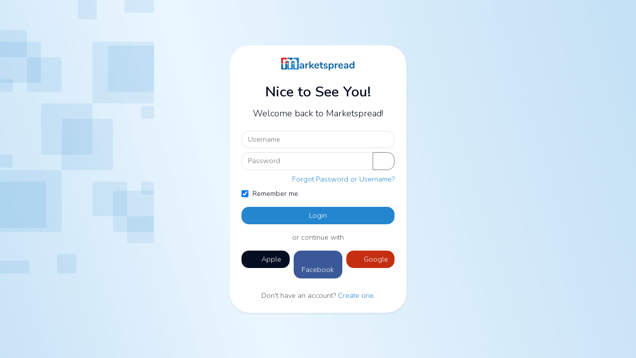

--- FILE ---
content_type: text/html; charset=utf-8
request_url: https://marketspread.com/login/?next=/vafma/
body_size: 7879
content:

<!DOCTYPE html>
<html lang="en" class="bg-dark">

<head>
  <meta charset="utf-8">
  <meta http-equiv="X-UA-Compatible" content="IE=edge">
  <meta name="viewport" content="width=device-width, initial-scale=1">
  
<meta name="description" content="Login to Marketspread.">

  
<link rel="canonical" href="https://marketspread.com/login/">

  
  <link rel="apple-touch-icon" sizes="180x180" href="https://assets.marketspread.com/imgs/apple-touch-icon.312dd58d3efc.png">
  <link rel="icon" type="image/png" sizes="32x32" href="https://assets.marketspread.com/imgs/favicon-32x32.d7054b677d3e.png">
  <link rel="icon" type="image/png" sizes="16x16" href="https://assets.marketspread.com/imgs/favicon-16x16.d0e95476ef61.png">
  <link rel="manifest" href="https://assets.marketspread.com/imgs/site.458b689899c2.webmanifest">
  <link rel="mask-icon" href="https://assets.marketspread.com/imgs/safari-pinned-tab.12b6cca6f59a.svg" color="#2486ce">
  <link rel="shortcut icon" href="https://assets.marketspread.com/imgs/favicon.8805bec03fe2.ico">
  <meta name="apple-mobile-web-app-title" content="Marketspread">
  <meta name="application-name" content="Marketspread">
  <meta name="msapplication-TileColor" content="#353939">
  <meta name="msapplication-config" content="https://assets.marketspread.com/imgs/browserconfig.73569e69f963.xml">
  <meta name="theme-color" content="#353939">
  
  <link href="//fonts.googleapis.com/css2?family=Nunito:wght@300;600&display=swap" rel="stylesheet" media="none" onload="this.media='all';">
  <title>Login - Marketspread</title>
  

<link rel="preload" href="https://assets.marketspread.com/js/libs.min.cda43f0893c8.js" as="script">


  
<link rel="stylesheet" href="//kit.fontawesome.com/63e84f20d5.css" crossorigin="anonymous">

<link rel="stylesheet" href="https://assets.marketspread.com/css/libs.min.e83f6802c1cb.css">


  <style>:root { --bg-cover-image: url('https://assets.marketspread.com/imgs/bg-cover.d77a48b19e69.png'); }</style>
  
  
  
  
  <!-- HTML5 Shim and Respond.js IE8 support of HTML5 elements and media queries -->
  <!-- WARNING: Respond.js doesn't work if you view the page via file:// -->
  <!--[if lt IE 9]>
  <script src="https://oss.maxcdn.com/libs/html5shiv/3.7.0/html5shiv.js"></script>
  <script src="https://oss.maxcdn.com/libs/respond.js/1.4.2/respond.min.js"></script>
  <![endif]-->
</head>

<body data-ng-app="farm" class="" >
  <noscript>
    <iframe src="https://www.googletagmanager.com/ns.html?id=GTM-M66RL6F"
      height="0" width="0" style="display:none;visibility:hidden"></iframe>
  </noscript>
  
  

  
  
  
  <div class="" >
    
<section class="row g-0 p-0 bg-light min-vh-100">
  <div class="col-12">
    <section class="p-0 bg-cover text-dark">
      
      <img src="https://assets.marketspread.com/svg/squares-cover-top-right.d24459993fb5.svg" loading="lazy" alt="" class="position-absolute" style="inset: 0% 0% auto auto">
      <img src="https://assets.marketspread.com/svg/squares-cover-bottom-left.fe3189f7b81b.svg" loading="lazy" alt="" class="position-absolute" style="inset: auto auto 0% 0%">
      
      <div class="container min-vh-100 d-flex flex-column justify-content-between text-center">
        <div class="row min-vh-100 justify-content-center align-items-center">
          
          <div class="col-sm-10 col-md-7 col-lg-5 col-xl-4 ">
            
            


            <div class="card card-body border-0 shadow-sm text-start text-dark rounded-5 p-4">
              
              <a class="mx-auto mb-4 u-max-width--150" href="/">
                <svg xmlns="http://www.w3.org/2000/svg" xmlns:xlink="http://www.w3.org/1999/xlink" style="isolation:isolate" viewBox="0 0 285 55" width="285pt" height="55pt" class="d-block w-100 img-fluid mx-auto"><defs><clipPath id="_clipPath_4oiYXd3aefG5VQRtNwED674luuPKV0XL"><rect width="285" height="55"/></clipPath></defs><g clip-path="url(#_clipPath_4oiYXd3aefG5VQRtNwED674luuPKV0XL)"><path d=" M 81.303 23.694 L 81.303 23.694 Q 85.281 23.694 87.212 25.664 L 87.212 25.664 L 87.212 25.664 Q 89.142 27.633 89.142 31.65 L 89.142 31.65 L 89.142 41.166 L 89.142 41.166 Q 89.142 42.219 88.518 42.824 L 88.518 42.824 L 88.518 42.824 Q 87.894 43.428 86.802 43.428 L 86.802 43.428 L 86.802 43.428 Q 85.788 43.428 85.145 42.804 L 85.145 42.804 L 85.145 42.804 Q 84.501 42.18 84.501 41.166 L 84.501 41.166 L 84.501 40.308 L 84.501 40.308 Q 83.838 41.829 82.415 42.687 L 82.415 42.687 L 82.415 42.687 Q 80.991 43.545 79.119 43.545 L 79.119 43.545 L 79.119 43.545 Q 77.208 43.545 75.648 42.765 L 75.648 42.765 L 75.648 42.765 Q 74.088 41.985 73.191 40.62 L 73.191 40.62 L 73.191 40.62 Q 72.294 39.255 72.294 37.578 L 72.294 37.578 L 72.294 37.578 Q 72.294 35.472 73.367 34.263 L 73.367 34.263 L 73.367 34.263 Q 74.439 33.054 76.857 32.508 L 76.857 32.508 L 76.857 32.508 Q 79.275 31.962 83.526 31.962 L 83.526 31.962 L 84.501 31.962 L 84.501 31.065 L 84.501 31.065 Q 84.501 29.154 83.682 28.277 L 83.682 28.277 L 83.682 28.277 Q 82.863 27.399 81.03 27.399 L 81.03 27.399 L 81.03 27.399 Q 79.899 27.399 78.729 27.731 L 78.729 27.731 L 78.729 27.731 Q 77.559 28.062 75.96 28.686 L 75.96 28.686 L 75.96 28.686 Q 74.946 29.193 74.478 29.193 L 74.478 29.193 L 74.478 29.193 Q 73.776 29.193 73.328 28.686 L 73.328 28.686 L 73.328 28.686 Q 72.879 28.179 72.879 27.36 L 72.879 27.36 L 72.879 27.36 Q 72.879 26.697 73.211 26.21 L 73.211 26.21 L 73.211 26.21 Q 73.542 25.722 74.322 25.293 L 74.322 25.293 L 74.322 25.293 Q 75.687 24.552 77.579 24.123 L 77.579 24.123 L 77.579 24.123 Q 79.47 23.694 81.303 23.694 L 81.303 23.694 L 81.303 23.694 Z  M 80.094 40.035 L 80.094 40.035 Q 82.044 40.035 83.273 38.729 L 83.273 38.729 L 83.273 38.729 Q 84.501 37.422 84.501 35.355 L 84.501 35.355 L 84.501 34.536 L 83.799 34.536 L 83.799 34.536 Q 81.186 34.536 79.743 34.77 L 79.743 34.77 L 79.743 34.77 Q 78.3 35.004 77.676 35.589 L 77.676 35.589 L 77.676 35.589 Q 77.052 36.174 77.052 37.188 L 77.052 37.188 L 77.052 37.188 Q 77.052 38.436 77.93 39.236 L 77.93 39.236 L 77.93 39.236 Q 78.807 40.035 80.094 40.035 L 80.094 40.035 L 80.094 40.035 Z  M 104.742 23.772 L 104.742 23.772 Q 105.756 23.694 106.341 24.201 L 106.341 24.201 L 106.341 24.201 Q 106.926 24.708 106.926 25.722 L 106.926 25.722 L 106.926 25.722 Q 106.926 26.775 106.419 27.282 L 106.419 27.282 L 106.419 27.282 Q 105.912 27.789 104.586 27.945 L 104.586 27.945 L 103.416 28.062 L 103.416 28.062 Q 101.115 28.296 100.042 29.622 L 100.042 29.622 L 100.042 29.622 Q 98.97 30.948 98.97 32.937 L 98.97 32.937 L 98.97 41.127 L 98.97 41.127 Q 98.97 42.258 98.268 42.863 L 98.268 42.863 L 98.268 42.863 Q 97.566 43.467 96.513 43.467 L 96.513 43.467 L 96.513 43.467 Q 95.46 43.467 94.778 42.863 L 94.778 42.863 L 94.778 42.863 Q 94.095 42.258 94.095 41.127 L 94.095 41.127 L 94.095 26.034 L 94.095 26.034 Q 94.095 24.942 94.778 24.357 L 94.778 24.357 L 94.778 24.357 Q 95.46 23.772 96.474 23.772 L 96.474 23.772 L 96.474 23.772 Q 97.488 23.772 98.112 24.338 L 98.112 24.338 L 98.112 24.338 Q 98.736 24.903 98.736 25.956 L 98.736 25.956 L 98.736 27.516 L 98.736 27.516 Q 99.477 25.8 100.94 24.864 L 100.94 24.864 L 100.94 24.864 Q 102.402 23.928 104.196 23.811 L 104.196 23.811 L 104.742 23.772 L 104.742 23.772 Z  M 125.997 39.45 L 125.997 39.45 Q 126.777 40.191 126.777 41.127 L 126.777 41.127 L 126.777 41.127 Q 126.777 42.024 126.134 42.726 L 126.134 42.726 L 126.134 42.726 Q 125.49 43.428 124.632 43.428 L 124.632 43.428 L 124.632 43.428 Q 123.774 43.428 123.033 42.726 L 123.033 42.726 L 113.907 34.458 L 113.907 41.127 L 113.907 41.127 Q 113.907 42.258 113.205 42.843 L 113.205 42.843 L 113.205 42.843 Q 112.503 43.428 111.45 43.428 L 111.45 43.428 L 111.45 43.428 Q 110.397 43.428 109.715 42.843 L 109.715 42.843 L 109.715 42.843 Q 109.032 42.258 109.032 41.127 L 109.032 41.127 L 109.032 17.844 L 109.032 17.844 Q 109.032 16.713 109.715 16.128 L 109.715 16.128 L 109.715 16.128 Q 110.397 15.543 111.45 15.543 L 111.45 15.543 L 111.45 15.543 Q 112.503 15.543 113.205 16.128 L 113.205 16.128 L 113.205 16.128 Q 113.907 16.713 113.907 17.844 L 113.907 17.844 L 113.907 32.508 L 122.253 24.513 L 122.253 24.513 Q 122.955 23.811 123.852 23.811 L 123.852 23.811 L 123.852 23.811 Q 124.749 23.811 125.412 24.474 L 125.412 24.474 L 125.412 24.474 Q 126.075 25.137 126.075 26.034 L 126.075 26.034 L 126.075 26.034 Q 126.075 26.931 125.334 27.672 L 125.334 27.672 L 119.211 33.366 L 125.997 39.45 L 125.997 39.45 Z  M 144.756 38.007 L 144.756 38.007 Q 145.419 38.007 145.829 38.514 L 145.829 38.514 L 145.829 38.514 Q 146.238 39.021 146.238 39.879 L 146.238 39.879 L 146.238 39.879 Q 146.238 41.088 144.795 41.907 L 144.795 41.907 L 144.795 41.907 Q 143.469 42.648 141.792 43.097 L 141.792 43.097 L 141.792 43.097 Q 140.115 43.545 138.594 43.545 L 138.594 43.545 L 138.594 43.545 Q 133.992 43.545 131.301 40.893 L 131.301 40.893 L 131.301 40.893 Q 128.61 38.241 128.61 33.639 L 128.61 33.639 L 128.61 33.639 Q 128.61 30.714 129.78 28.452 L 129.78 28.452 L 129.78 28.452 Q 130.95 26.19 133.075 24.942 L 133.075 24.942 L 133.075 24.942 Q 135.201 23.694 137.892 23.694 L 137.892 23.694 L 137.892 23.694 Q 140.466 23.694 142.377 24.825 L 142.377 24.825 L 142.377 24.825 Q 144.288 25.956 145.341 28.023 L 145.341 28.023 L 145.341 28.023 Q 146.394 30.09 146.394 32.898 L 146.394 32.898 L 146.394 32.898 Q 146.394 34.575 144.912 34.575 L 144.912 34.575 L 133.407 34.575 L 133.407 34.575 Q 133.641 37.266 134.928 38.534 L 134.928 38.534 L 134.928 38.534 Q 136.215 39.801 138.672 39.801 L 138.672 39.801 L 138.672 39.801 Q 139.92 39.801 140.876 39.489 L 140.876 39.489 L 140.876 39.489 Q 141.831 39.177 143.04 38.631 L 143.04 38.631 L 143.04 38.631 Q 144.21 38.007 144.756 38.007 L 144.756 38.007 L 144.756 38.007 Z  M 138.009 27.126 L 138.009 27.126 Q 136.02 27.126 134.83 28.374 L 134.83 28.374 L 134.83 28.374 Q 133.641 29.622 133.407 31.962 L 133.407 31.962 L 142.221 31.962 L 142.221 31.962 Q 142.143 29.583 141.051 28.355 L 141.051 28.355 L 141.051 28.355 Q 139.959 27.126 138.009 27.126 L 138.009 27.126 L 138.009 27.126 Z  M 160.005 39.84 L 160.005 39.84 Q 161.955 39.957 161.955 41.595 L 161.955 41.595 L 161.955 41.595 Q 161.955 42.531 161.195 43.019 L 161.195 43.019 L 161.195 43.019 Q 160.434 43.506 159.03 43.428 L 159.03 43.428 L 157.977 43.35 L 157.977 43.35 Q 151.425 42.882 151.425 36.33 L 151.425 36.33 L 151.425 27.828 L 149.475 27.828 L 149.475 27.828 Q 148.422 27.828 147.856 27.36 L 147.856 27.36 L 147.856 27.36 Q 147.291 26.892 147.291 25.995 L 147.291 25.995 L 147.291 25.995 Q 147.291 25.098 147.856 24.63 L 147.856 24.63 L 147.856 24.63 Q 148.422 24.162 149.475 24.162 L 149.475 24.162 L 151.425 24.162 L 151.425 20.574 L 151.425 20.574 Q 151.425 19.521 152.088 18.897 L 152.088 18.897 L 152.088 18.897 Q 152.751 18.273 153.882 18.273 L 153.882 18.273 L 153.882 18.273 Q 154.974 18.273 155.637 18.897 L 155.637 18.897 L 155.637 18.897 Q 156.3 19.521 156.3 20.574 L 156.3 20.574 L 156.3 24.162 L 159.615 24.162 L 159.615 24.162 Q 160.668 24.162 161.234 24.63 L 161.234 24.63 L 161.234 24.63 Q 161.799 25.098 161.799 25.995 L 161.799 25.995 L 161.799 25.995 Q 161.799 26.892 161.234 27.36 L 161.234 27.36 L 161.234 27.36 Q 160.668 27.828 159.615 27.828 L 159.615 27.828 L 156.3 27.828 L 156.3 36.681 L 156.3 36.681 Q 156.3 39.567 158.952 39.762 L 158.952 39.762 L 160.005 39.84 L 160.005 39.84 Z  M 171.393 43.545 L 171.393 43.545 Q 167.142 43.545 164.529 41.868 L 164.529 41.868 L 164.529 41.868 Q 163.281 41.127 163.281 39.762 L 163.281 39.762 L 163.281 39.762 Q 163.281 38.982 163.71 38.495 L 163.71 38.495 L 163.71 38.495 Q 164.139 38.007 164.763 38.007 L 164.763 38.007 L 164.763 38.007 Q 165.426 38.007 166.596 38.631 L 166.596 38.631 L 166.596 38.631 Q 167.844 39.216 168.878 39.528 L 168.878 39.528 L 168.878 39.528 Q 169.911 39.84 171.51 39.84 L 171.51 39.84 L 171.51 39.84 Q 173.148 39.84 174.065 39.294 L 174.065 39.294 L 174.065 39.294 Q 174.981 38.748 174.981 37.773 L 174.981 37.773 L 174.981 37.773 Q 174.981 37.11 174.611 36.72 L 174.611 36.72 L 174.611 36.72 Q 174.24 36.33 173.284 35.999 L 173.284 35.999 L 173.284 35.999 Q 172.329 35.667 170.379 35.238 L 170.379 35.238 L 170.379 35.238 Q 166.908 34.536 165.407 33.249 L 165.407 33.249 L 165.407 33.249 Q 163.905 31.962 163.905 29.7 L 163.905 29.7 L 163.905 29.7 Q 163.905 27.984 164.919 26.6 L 164.919 26.6 L 164.919 26.6 Q 165.933 25.215 167.707 24.455 L 167.707 24.455 L 167.707 24.455 Q 169.482 23.694 171.744 23.694 L 171.744 23.694 L 171.744 23.694 Q 173.382 23.694 174.903 24.104 L 174.903 24.104 L 174.903 24.104 Q 176.424 24.513 177.633 25.293 L 177.633 25.293 L 177.633 25.293 Q 178.881 26.073 178.881 27.36 L 178.881 27.36 L 178.881 27.36 Q 178.881 28.14 178.452 28.667 L 178.452 28.667 L 178.452 28.667 Q 178.023 29.193 177.399 29.193 L 177.399 29.193 L 177.399 29.193 Q 176.97 29.193 176.561 29.018 L 176.561 29.018 L 176.561 29.018 Q 176.151 28.842 175.527 28.491 L 175.527 28.491 L 175.527 28.491 Q 174.396 27.906 173.577 27.614 L 173.577 27.614 L 173.577 27.614 Q 172.758 27.321 171.549 27.321 L 171.549 27.321 L 171.549 27.321 Q 170.106 27.321 169.267 27.906 L 169.267 27.906 L 169.267 27.906 Q 168.429 28.491 168.429 29.505 L 168.429 29.505 L 168.429 29.505 Q 168.429 30.48 169.287 30.987 L 169.287 30.987 L 169.287 30.987 Q 170.145 31.494 172.602 32.001 L 172.602 32.001 L 172.602 32.001 Q 175.215 32.547 176.697 33.249 L 176.697 33.249 L 176.697 33.249 Q 178.179 33.951 178.823 35.004 L 178.823 35.004 L 178.823 35.004 Q 179.466 36.057 179.466 37.695 L 179.466 37.695 L 179.466 37.695 Q 179.466 40.347 177.263 41.946 L 177.263 41.946 L 177.263 41.946 Q 175.059 43.545 171.393 43.545 L 171.393 43.545 L 171.393 43.545 Z  M 194.364 23.694 L 194.364 23.694 Q 196.821 23.694 198.752 24.942 L 198.752 24.942 L 198.752 24.942 Q 200.682 26.19 201.755 28.472 L 201.755 28.472 L 201.755 28.472 Q 202.827 30.753 202.827 33.717 L 202.827 33.717 L 202.827 33.717 Q 202.827 36.681 201.755 38.904 L 201.755 38.904 L 201.755 38.904 Q 200.682 41.127 198.771 42.336 L 198.771 42.336 L 198.771 42.336 Q 196.86 43.545 194.364 43.545 L 194.364 43.545 L 194.364 43.545 Q 192.336 43.545 190.737 42.687 L 190.737 42.687 L 190.737 42.687 Q 189.138 41.829 188.28 40.308 L 188.28 40.308 L 188.28 48.264 L 188.28 48.264 Q 188.28 49.278 187.617 49.863 L 187.617 49.863 L 187.617 49.863 Q 186.954 50.448 185.862 50.448 L 185.862 50.448 L 185.862 50.448 Q 184.77 50.448 184.088 49.824 L 184.088 49.824 L 184.088 49.824 Q 183.405 49.2 183.405 48.186 L 183.405 48.186 L 183.405 26.073 L 183.405 26.073 Q 183.405 25.02 184.049 24.396 L 184.049 24.396 L 184.049 24.396 Q 184.692 23.772 185.784 23.772 L 185.784 23.772 L 185.784 23.772 Q 186.876 23.772 187.539 24.396 L 187.539 24.396 L 187.539 24.396 Q 188.202 25.02 188.202 26.073 L 188.202 26.073 L 188.202 27.048 L 188.202 27.048 Q 189.06 25.449 190.679 24.572 L 190.679 24.572 L 190.679 24.572 Q 192.297 23.694 194.364 23.694 L 194.364 23.694 L 194.364 23.694 Z  M 193.077 39.762 L 193.077 39.762 Q 195.378 39.762 196.665 38.183 L 196.665 38.183 L 196.665 38.183 Q 197.952 36.603 197.952 33.717 L 197.952 33.717 L 197.952 33.717 Q 197.952 30.753 196.665 29.115 L 196.665 29.115 L 196.665 29.115 Q 195.378 27.477 193.077 27.477 L 193.077 27.477 L 193.077 27.477 Q 190.737 27.477 189.47 29.076 L 189.47 29.076 L 189.47 29.076 Q 188.202 30.675 188.202 33.639 L 188.202 33.639 L 188.202 33.639 Q 188.202 36.564 189.47 38.163 L 189.47 38.163 L 189.47 38.163 Q 190.737 39.762 193.077 39.762 L 193.077 39.762 L 193.077 39.762 Z  M 217.491 23.772 L 217.491 23.772 Q 218.505 23.694 219.09 24.201 L 219.09 24.201 L 219.09 24.201 Q 219.675 24.708 219.675 25.722 L 219.675 25.722 L 219.675 25.722 Q 219.675 26.775 219.168 27.282 L 219.168 27.282 L 219.168 27.282 Q 218.661 27.789 217.335 27.945 L 217.335 27.945 L 216.165 28.062 L 216.165 28.062 Q 213.864 28.296 212.791 29.622 L 212.791 29.622 L 212.791 29.622 Q 211.719 30.948 211.719 32.937 L 211.719 32.937 L 211.719 41.127 L 211.719 41.127 Q 211.719 42.258 211.017 42.863 L 211.017 42.863 L 211.017 42.863 Q 210.315 43.467 209.262 43.467 L 209.262 43.467 L 209.262 43.467 Q 208.209 43.467 207.527 42.863 L 207.527 42.863 L 207.527 42.863 Q 206.844 42.258 206.844 41.127 L 206.844 41.127 L 206.844 26.034 L 206.844 26.034 Q 206.844 24.942 207.527 24.357 L 207.527 24.357 L 207.527 24.357 Q 208.209 23.772 209.223 23.772 L 209.223 23.772 L 209.223 23.772 Q 210.237 23.772 210.861 24.338 L 210.861 24.338 L 210.861 24.338 Q 211.485 24.903 211.485 25.956 L 211.485 25.956 L 211.485 27.516 L 211.485 27.516 Q 212.226 25.8 213.689 24.864 L 213.689 24.864 L 213.689 24.864 Q 215.151 23.928 216.945 23.811 L 216.945 23.811 L 217.491 23.772 L 217.491 23.772 Z  M 236.484 38.007 L 236.484 38.007 Q 237.147 38.007 237.557 38.514 L 237.557 38.514 L 237.557 38.514 Q 237.966 39.021 237.966 39.879 L 237.966 39.879 L 237.966 39.879 Q 237.966 41.088 236.523 41.907 L 236.523 41.907 L 236.523 41.907 Q 235.197 42.648 233.52 43.097 L 233.52 43.097 L 233.52 43.097 Q 231.843 43.545 230.322 43.545 L 230.322 43.545 L 230.322 43.545 Q 225.72 43.545 223.029 40.893 L 223.029 40.893 L 223.029 40.893 Q 220.338 38.241 220.338 33.639 L 220.338 33.639 L 220.338 33.639 Q 220.338 30.714 221.508 28.452 L 221.508 28.452 L 221.508 28.452 Q 222.678 26.19 224.804 24.942 L 224.804 24.942 L 224.804 24.942 Q 226.929 23.694 229.62 23.694 L 229.62 23.694 L 229.62 23.694 Q 232.194 23.694 234.105 24.825 L 234.105 24.825 L 234.105 24.825 Q 236.016 25.956 237.069 28.023 L 237.069 28.023 L 237.069 28.023 Q 238.122 30.09 238.122 32.898 L 238.122 32.898 L 238.122 32.898 Q 238.122 34.575 236.64 34.575 L 236.64 34.575 L 225.135 34.575 L 225.135 34.575 Q 225.369 37.266 226.656 38.534 L 226.656 38.534 L 226.656 38.534 Q 227.943 39.801 230.4 39.801 L 230.4 39.801 L 230.4 39.801 Q 231.648 39.801 232.604 39.489 L 232.604 39.489 L 232.604 39.489 Q 233.559 39.177 234.768 38.631 L 234.768 38.631 L 234.768 38.631 Q 235.938 38.007 236.484 38.007 L 236.484 38.007 L 236.484 38.007 Z  M 229.737 27.126 L 229.737 27.126 Q 227.748 27.126 226.559 28.374 L 226.559 28.374 L 226.559 28.374 Q 225.369 29.622 225.135 31.962 L 225.135 31.962 L 233.949 31.962 L 233.949 31.962 Q 233.871 29.583 232.779 28.355 L 232.779 28.355 L 232.779 28.355 Q 231.687 27.126 229.737 27.126 L 229.737 27.126 L 229.737 27.126 Z  M 250.368 23.694 L 250.368 23.694 Q 254.346 23.694 256.277 25.664 L 256.277 25.664 L 256.277 25.664 Q 258.207 27.633 258.207 31.65 L 258.207 31.65 L 258.207 41.166 L 258.207 41.166 Q 258.207 42.219 257.583 42.824 L 257.583 42.824 L 257.583 42.824 Q 256.959 43.428 255.867 43.428 L 255.867 43.428 L 255.867 43.428 Q 254.853 43.428 254.21 42.804 L 254.21 42.804 L 254.21 42.804 Q 253.566 42.18 253.566 41.166 L 253.566 41.166 L 253.566 40.308 L 253.566 40.308 Q 252.903 41.829 251.48 42.687 L 251.48 42.687 L 251.48 42.687 Q 250.056 43.545 248.184 43.545 L 248.184 43.545 L 248.184 43.545 Q 246.273 43.545 244.713 42.765 L 244.713 42.765 L 244.713 42.765 Q 243.153 41.985 242.256 40.62 L 242.256 40.62 L 242.256 40.62 Q 241.359 39.255 241.359 37.578 L 241.359 37.578 L 241.359 37.578 Q 241.359 35.472 242.432 34.263 L 242.432 34.263 L 242.432 34.263 Q 243.504 33.054 245.922 32.508 L 245.922 32.508 L 245.922 32.508 Q 248.34 31.962 252.591 31.962 L 252.591 31.962 L 253.566 31.962 L 253.566 31.065 L 253.566 31.065 Q 253.566 29.154 252.747 28.277 L 252.747 28.277 L 252.747 28.277 Q 251.928 27.399 250.095 27.399 L 250.095 27.399 L 250.095 27.399 Q 248.964 27.399 247.794 27.731 L 247.794 27.731 L 247.794 27.731 Q 246.624 28.062 245.025 28.686 L 245.025 28.686 L 245.025 28.686 Q 244.011 29.193 243.543 29.193 L 243.543 29.193 L 243.543 29.193 Q 242.841 29.193 242.393 28.686 L 242.393 28.686 L 242.393 28.686 Q 241.944 28.179 241.944 27.36 L 241.944 27.36 L 241.944 27.36 Q 241.944 26.697 242.276 26.21 L 242.276 26.21 L 242.276 26.21 Q 242.607 25.722 243.387 25.293 L 243.387 25.293 L 243.387 25.293 Q 244.752 24.552 246.644 24.123 L 246.644 24.123 L 246.644 24.123 Q 248.535 23.694 250.368 23.694 L 250.368 23.694 L 250.368 23.694 Z  M 249.159 40.035 L 249.159 40.035 Q 251.109 40.035 252.338 38.729 L 252.338 38.729 L 252.338 38.729 Q 253.566 37.422 253.566 35.355 L 253.566 35.355 L 253.566 34.536 L 252.864 34.536 L 252.864 34.536 Q 250.251 34.536 248.808 34.77 L 248.808 34.77 L 248.808 34.77 Q 247.365 35.004 246.741 35.589 L 246.741 35.589 L 246.741 35.589 Q 246.117 36.174 246.117 37.188 L 246.117 37.188 L 246.117 37.188 Q 246.117 38.436 246.995 39.236 L 246.995 39.236 L 246.995 39.236 Q 247.872 40.035 249.159 40.035 L 249.159 40.035 L 249.159 40.035 Z  M 279.072 15.543 L 279.072 15.543 Q 280.164 15.543 280.866 16.167 L 280.866 16.167 L 280.866 16.167 Q 281.568 16.791 281.568 17.805 L 281.568 17.805 L 281.568 41.127 L 281.568 41.127 Q 281.568 42.18 280.905 42.804 L 280.905 42.804 L 280.905 42.804 Q 280.242 43.428 279.15 43.428 L 279.15 43.428 L 279.15 43.428 Q 278.058 43.428 277.395 42.804 L 277.395 42.804 L 277.395 42.804 Q 276.732 42.18 276.732 41.127 L 276.732 41.127 L 276.732 40.152 L 276.732 40.152 Q 275.874 41.751 274.256 42.648 L 274.256 42.648 L 274.256 42.648 Q 272.637 43.545 270.57 43.545 L 270.57 43.545 L 270.57 43.545 Q 268.113 43.545 266.183 42.297 L 266.183 42.297 L 266.183 42.297 Q 264.252 41.049 263.18 38.768 L 263.18 38.768 L 263.18 38.768 Q 262.107 36.486 262.107 33.522 L 262.107 33.522 L 262.107 33.522 Q 262.107 30.558 263.18 28.335 L 263.18 28.335 L 263.18 28.335 Q 264.252 26.112 266.163 24.903 L 266.163 24.903 L 266.163 24.903 Q 268.074 23.694 270.57 23.694 L 270.57 23.694 L 270.57 23.694 Q 272.637 23.694 274.236 24.552 L 274.236 24.552 L 274.236 24.552 Q 275.835 25.41 276.693 26.97 L 276.693 26.97 L 276.693 17.727 L 276.693 17.727 Q 276.693 16.752 277.337 16.148 L 277.337 16.148 L 277.337 16.148 Q 277.98 15.543 279.072 15.543 L 279.072 15.543 L 279.072 15.543 Z  M 271.857 39.762 L 271.857 39.762 Q 274.197 39.762 275.465 38.163 L 275.465 38.163 L 275.465 38.163 Q 276.732 36.564 276.732 33.6 L 276.732 33.6 L 276.732 33.6 Q 276.732 30.636 275.465 29.057 L 275.465 29.057 L 275.465 29.057 Q 274.197 27.477 271.896 27.477 L 271.896 27.477 L 271.896 27.477 Q 269.556 27.477 268.269 29.037 L 268.269 29.037 L 268.269 29.037 Q 266.982 30.597 266.982 33.522 L 266.982 33.522 L 266.982 33.522 Q 266.982 36.486 268.269 38.124 L 268.269 38.124 L 268.269 38.124 Q 269.556 39.762 271.857 39.762 L 271.857 39.762 L 271.857 39.762 Z " fill="rgb(14,101,164)"/><g><path d=" M 53.392 25 L 50.75 25 C 49.232 25 48 26.232 48 27.75 L 48 44.25 C 48 45.768 49.232 47 50.75 47 L 67.25 47 C 68.768 47 70 45.768 70 44.25 L 70 27.75 C 70 26.232 68.768 25 67.25 25 L 62.392 25 L 62.392 38.696 L 62.392 38.696 Q 62.392 40.784 61.132 41.9 L 61.132 41.9 L 61.132 41.9 Q 59.872 43.016 57.856 43.016 L 57.856 43.016 L 57.856 43.016 Q 55.912 43.016 54.652 41.9 L 54.652 41.9 L 54.652 41.9 Q 53.392 40.784 53.392 38.696 L 53.392 38.696 L 53.392 25 Z " fill-rule="evenodd" fill="rgb(36,134,206)"/><path d=" M 62.392 24 L 67.25 24 C 68.768 24 70 22.768 70 21.25 L 70 4.75 C 70 3.232 68.768 2 67.25 2 L 50.75 2 C 49.232 2 48 3.232 48 4.75 L 48 6.713 Q 49.212 6.512 50.512 6.512 L 50.512 6.512 L 50.512 6.512 Q 56.272 6.512 59.332 9.932 L 59.332 9.932 L 59.332 9.932 Q 62.392 13.352 62.392 20.984 L 62.392 20.984 L 62.392 24 Z  M 53.392 24 L 50.75 24 C 49.232 24 48 22.768 48 21.25 L 48 13.645 Q 50.657 13.728 51.988 15.332 L 51.988 15.332 L 51.988 15.332 Q 53.392 17.024 53.392 20.984 L 53.392 20.984 L 53.392 24 Z " fill-rule="evenodd" fill="rgb(36,134,206)"/><path d=" M 31 25 L 27.75 25 C 26.232 25 25 26.232 25 27.75 L 25 44.25 C 25 45.768 26.232 47 27.75 47 L 44.25 47 C 45.768 47 47 45.768 47 44.25 L 47 27.75 C 47 26.232 45.768 25 44.25 25 L 40 25 L 40 38.696 L 40 38.696 Q 40 40.784 38.74 41.9 L 38.74 41.9 L 38.74 41.9 Q 37.48 43.016 35.536 43.016 L 35.536 43.016 L 35.536 43.016 Q 33.592 43.016 32.296 41.9 L 32.296 41.9 L 32.296 41.9 Q 31 40.784 31 38.696 L 31 38.696 L 31 25 Z " fill-rule="evenodd" fill="rgb(0,115,198)" fill-opacity="0.86"/><path d=" M 8.68 25 L 4.75 25 C 3.232 25 2 26.232 2 27.75 L 2 44.25 C 2 45.768 3.232 47 4.75 47 L 21.25 47 C 22.768 47 24 45.768 24 44.25 L 24 27.75 C 24 26.232 22.768 25 21.25 25 L 17.68 25 L 17.68 38.696 L 17.68 38.696 Q 17.68 40.784 16.384 41.9 L 16.384 41.9 L 16.384 41.9 Q 15.088 43.016 13.144 43.016 L 13.144 43.016 L 13.144 43.016 Q 11.2 43.016 9.94 41.9 L 9.94 41.9 L 9.94 41.9 Q 8.68 40.784 8.68 38.696 L 8.68 38.696 L 8.68 25 Z " fill-rule="evenodd" fill="rgb(14,101,164)"/><path d=" M 24 7.13 L 24 4.75 C 24 3.232 22.768 2 21.25 2 L 4.75 2 C 3.232 2 2 3.232 2 4.75 L 2 21.25 C 2 22.768 3.232 24 4.75 24 L 8.68 24 L 8.68 10.832 L 8.68 10.832 Q 8.68 8.816 9.976 7.736 L 9.976 7.736 L 9.976 7.736 Q 11.272 6.656 13.216 6.656 L 13.216 6.656 L 13.216 6.656 Q 15.088 6.656 16.276 7.7 L 16.276 7.7 L 16.276 7.7 Q 17.464 8.744 17.464 10.688 L 17.464 10.688 L 17.464 12.416 L 17.464 12.416 Q 19.12 9.536 21.892 8.024 L 21.892 8.024 L 21.892 8.024 Q 22.892 7.478 24 7.13 Z  M 24 13.731 L 24 21.25 C 24 22.768 22.768 24 21.25 24 L 17.68 24 L 17.68 22.64 L 17.68 22.64 Q 17.68 18.464 19.732 16.052 L 19.732 16.052 L 19.732 16.052 Q 21.386 14.107 24 13.731 Z " fill-rule="evenodd" fill="rgb(255,15,15)"/><path d=" M 47 6.825 L 47 6 C 47 3.792 45.208 2 43 2 L 29 2 C 26.792 2 25 3.792 25 6 L 25 6.768 Q 26.537 6.42 28.264 6.42 L 28.264 6.42 L 28.264 6.42 Q 36.184 6.42 38.848 13.044 L 38.848 13.044 L 38.848 13.044 Q 40.432 10.02 43.528 8.22 L 43.528 8.22 L 43.528 8.22 Q 45.155 7.274 47 6.825 Z  M 47 13.573 L 47 20 C 47 22.208 45.208 24 43 24 L 40 24 L 40 22.548 L 40 22.548 Q 40 18.372 42.088 15.96 L 42.088 15.96 L 42.088 15.96 Q 43.963 13.794 47 13.573 Z  M 31 24 L 29 24 C 26.792 24 25 22.208 25 20 L 25 13.553 Q 25.155 13.548 25.312 13.548 L 25.312 13.548 L 25.312 13.548 Q 28.192 13.548 29.596 15.24 L 29.596 15.24 L 29.596 15.24 Q 31 16.932 31 20.892 L 31 20.892 L 31 24 Z " fill-rule="evenodd" fill="rgb(14,101,164)"/></g></g></svg>
              </a>
              <h1 class="h2 mb-3 text-center fw-bold">Nice to See You!</h1>
              
              
<h2 class="h5 mb-4 text-center">Welcome back to Marketspread!</h2>
<form autocomplete="off" method="POST" action="" novalidate>
  <input type="hidden" name="csrfmiddlewaretoken" value="tOdQ0eFXjiTA7aB3qpDBMspd6Uq3IxTy0OQeI5sYEOSWjDFjxRl6AvUOn6CME9tG">
  <input type="hidden" name="login" value="1" />
  <div class="mb-2">
    <div class="form-floating">
      <input type="email" id="username" name="username" placeholder="Username" class="form-control " 
        autocapitalize="none" autocomplete="off" required>
      <label for="username">Username</label>
    </div>
  </div>
  <div class="mb-2">
    <div class="input-group " data-farm-password-container="">
      <div class="form-floating flex-grow-1">
        <input type="password" id="password" name="password" placeholder="Password" class="form-control " 
          autocapitalize="none" autocomplete="off" required data-farm-password-input="">
        <label for="password">Password</label>
      </div>
      <button class="btn btn-outline-secondary" type="button" data-farm-password-eye=""><i class="fa fa-eye"></i></button>        
    </div>
    
    <div class="text-end text-small mt-2">
      <a href="/password/">Forgot Password or Username?</a>
    </div>
  </div>
  <div class="mb-3">
    <div class="form-check text-small">
      <input type="checkbox" class="form-check-input" id="remember_me" name="remember_me" checked>
      <label class="form-check-label" for="remember_me">Remember me</label>
    </div>
  </div>
  <button class="btn btn-primary d-block w-100" type="submit">Login</button>
</form>
<div class="text-muted text-center my-3">or continue with</div>
<div class="row g-2">
  <div class="col">
    <a href="/login/apple-id/?next=/vafma/"
      class="btn d-block w-100 btn-dark"><i class="fa fa-apple"></i> Apple</a>
  </div>
  <div class="col">
    <a href="/login/facebook/?next=/vafma/"
      class="btn d-block w-100 btn-primary btn-facebook"><i class="fa-brands fa-facebook"></i> Facebook</a>
  </div>
  <div class="col">
    <a href="/login/google-oauth2/?next=/vafma/"
      class="btn d-block w-100 btn-primary btn-google"><i class="fa fa-google"></i> Google</a>
  </div>
</div>

<div class="mt-4">
  <div class="text-center text-muted text-small">
    Don't have an account? <a href="/register/?next=/vafma/">Create one</a>.
  </div>
</div>

            </div>
            
          </div>
          
        </div>
        <div></div>
      </div>
    </section>
  </div>
</section>

  </div>
  
  
  



  
  
  

<script src="https://assets.marketspread.com/js/libs.min.cda43f0893c8.js"></script>


<script async src="https://www.googletagmanager.com/gtag/js?id=G-28CYN7VDTW"></script>
<script>
  window.dataLayer = window.dataLayer || [];
  function gtag(){dataLayer.push(arguments);}
  gtag('js', new Date());
  gtag('config', 'G-28CYN7VDTW');
</script>


<script>
  !function(f,b,e,v,n,t,s)
  {if(f.fbq)return;n=f.fbq=function(){n.callMethod?
  n.callMethod.apply(n,arguments):n.queue.push(arguments)};
  if(!f._fbq)f._fbq=n;n.push=n;n.loaded=!0;n.version='2.0';
  n.queue=[];t=b.createElement(e);t.async=!0;
  t.src=v;s=b.getElementsByTagName(e)[0];
  s.parentNode.insertBefore(t,s)}(window, document,'script',
  'https://connect.facebook.net/en_US/fbevents.js');
  fbq('init', '1604130522963034');
  fbq('track', 'PageView');
</script>
<noscript><img height="1" width="1" style="display:none"
  src="https://www.facebook.com/tr?id=1604130522963034&ev=PageView&noscript=1"
/></noscript>

<script>(function(w,d,s,l,i){w[l]=w[l]||[];w[l].push({'gtm.start':
  new Date().getTime(),event:'gtm.js'});var f=d.getElementsByTagName(s)[0],
  j=d.createElement(s),dl=l!='dataLayer'?'&l='+l:'';j.async=true;j.src=
  'https://www.googletagmanager.com/gtm.js?id='+i+dl;f.parentNode.insertBefore(j,f);
  })(window,document,'script','dataLayer','GTM-M66RL6F');
</script>




  
  
</body>

</html>


--- FILE ---
content_type: text/css
request_url: https://kit.fontawesome.com/63e84f20d5.css
body_size: -107
content:
@import url(https://ka-p.fontawesome.com/assets/63e84f20d5/16864286/kit.css?token=63e84f20d5);

--- FILE ---
content_type: image/svg+xml
request_url: https://assets.marketspread.com/svg/squares-cover-bottom-left.fe3189f7b81b.svg
body_size: -229
content:
<svg width="310" height="550" viewBox="0 0 310 550" fill="none" xmlns="http://www.w3.org/2000/svg">
<g clip-path="url(#clip0_118_939)">
<g opacity="0.1">
<rect x="124.037" y="238.907" width="103.364" height="103.311" rx="4" fill="#2386CE"/>
<rect y="342.219" width="124.037" height="123.974" rx="4" fill="#2386CE"/>
<rect y="524.305" width="59.4344" height="59.404" rx="4" fill="#2386CE"/>
<rect x="227.4" y="383.543" width="82.6913" height="82.6491" rx="4" fill="#2386CE"/>
<rect width="92.9802" height="93.0278" rx="4" transform="matrix(4.37561e-08 1 1 -4.36667e-08 217.064 91.6887)" fill="#2386CE"/>
<rect width="25.8278" height="25.841" rx="4" transform="matrix(4.37561e-08 1 1 -4.36667e-08 284.252 213.079)" fill="#2386CE"/>
<rect width="38.7418" height="38.7616" rx="4" transform="matrix(4.37561e-08 1 1 -4.36667e-08 156.339 0)" fill="#2386CE"/>
<rect width="54.2385" height="54.2662" rx="4" transform="matrix(4.37561e-08 1 1 -4.36667e-08 0 60.6952)" fill="#2386CE"/>
<rect width="25.8278" height="25.841" rx="4" transform="matrix(4.37561e-08 1 1 -4.36667e-08 0 158.841)" fill="#2386CE"/>
<rect width="69.7352" height="69.7708" rx="4" transform="matrix(4.37561e-08 1 1 -4.36667e-08 54.2666 114.933)" fill="#2386CE"/>
</g>
</g>
<defs>
<clipPath id="clip0_118_939">
<rect width="310" height="550" fill="white"/>
</clipPath>
</defs>
</svg>
